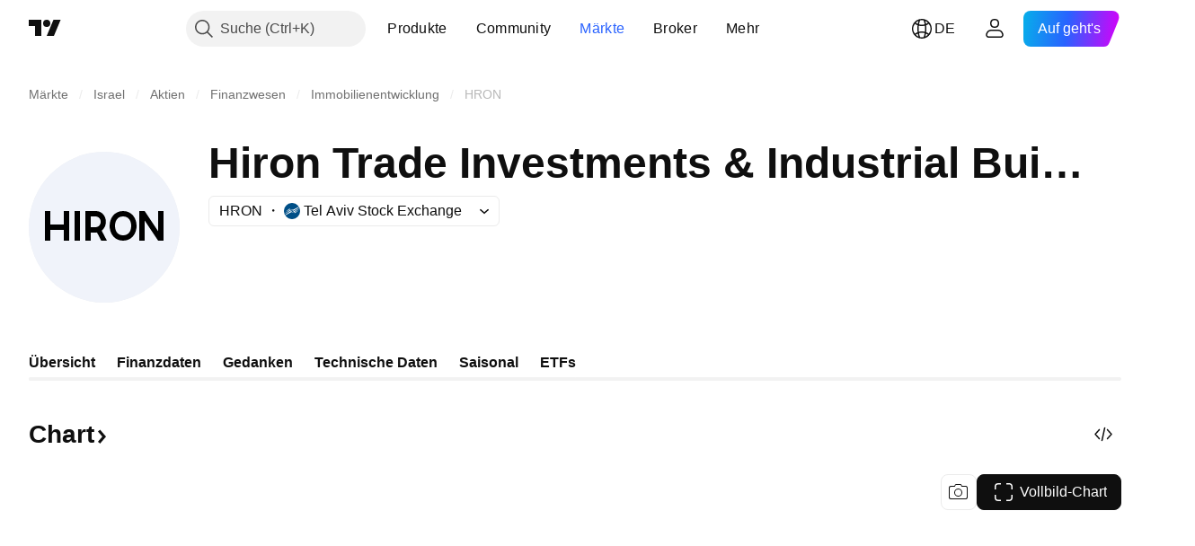

--- FILE ---
content_type: image/svg+xml
request_url: https://s3-symbol-logo.tradingview.com/hiron--big.svg
body_size: 153
content:
<!-- by TradingView --><svg width="56" height="56" viewBox="0 0 56 56" xmlns="http://www.w3.org/2000/svg"><path fill="#F0F3FA" d="M0 0h56v56H0z"/><path d="M50 22v11h-2l-5-7.5V33h-2V22h2l5 7.5V22h2ZM40 27.5c0 2.96-1.89 5.5-5 5.5-3.11 0-5-2.54-5-5.5s1.88-5.5 5-5.5c3.11 0 5 2.54 5 5.5Zm-2 0c0-1.86-.91-3.5-3-3.5-2.1 0-3 1.64-3 3.5 0 1.87.9 3.5 3 3.5s3-1.64 3-3.5ZM21 33V22h3.93c2.12 0 3.69 1.82 3.69 4 0 2.2-1.6 4-3.72 4h-2.8v-2h2.54c1.17 0 2.04-.76 2.04-2s-.87-2-2.05-2H23v9h-2Zm5.4-4.98L29 33h-2.12l-2.54-4.98h2.07ZM19 22v11h-2V22h2ZM6 33V22h2v5h5v-5h2v11h-2v-4H8v4H6Z"/></svg>

--- FILE ---
content_type: application/javascript; charset=utf-8
request_url: https://static.tradingview.com/static/bundles/symbol_category_page_tab_overview.d872091335ed830940d7.js
body_size: 538
content:
"use strict";(self.webpackChunktradingview=self.webpackChunktradingview||[]).push([[56349],{616681:(e,a,i)=>{(0,i(198641).initSymbolPageTab)()}},e=>{e.O(0,[74401,92239,26184,10648,62419,32078,50370,29903,24840,84509,68650,62156,87828,81350,18013,54123,3406,14544,67877,11285,62882,70835,14896,64463,98703,37419,50846,86211,20785,66504,87536,90769,90639,35711,86623,21147,85624,75290,79780,50694,10930,20710,41215,83580,49560,92346,20789,29592,87250,68601,76780,48872,69331,20683,18138,12936,64083,39537,64416,10810,88541,41335,51423,50340,73391,32399,68401,21997,58983,62082,44337,94922,17930,30201,47859,23219,47854,82285,34383,29142,32659,11184,48357,62517,91493,3333,17314,61089,51972,96836,60837,58108,20188,94980,86847,43463,45354,77214,81390,82128,88119,13317,48366,74570,39053,77978,41494,39381,69020,93647,11387,55623,91922,53127,3673,69873,51865,48224,22589,95626,88356,78820,30608,34700,17644,22969,66585,3004,78828,19465,17708,5193,51029,72543,15127,23170,41651,5084,90002,84434,25977,98777,4570,24377,44199,77348,8721,54688,81967,36921,13034,11389,7204,77196,12874,20541,22691,72834,6656,97406,51307,62560,4857,60733,94584,52294,56167,72373,68820,39394,28562,30331,45207,5347,90145,59334,91361,3691,79248,17675,48507,52255,32227,77507,22665,12886,22023,2373,62134,1620,68134,93243,42118,32378,29138,23298,91834,81015,70241,62142],(()=>{return a=616681,e(e.s=a);var a}));e.O()}]);

--- FILE ---
content_type: image/svg+xml
request_url: https://s3-symbol-logo.tradingview.com/tachlit-indices.svg
body_size: 32
content:
<!-- by TradingView --><svg width="18" height="18" viewBox="0 0 18 18" xmlns="http://www.w3.org/2000/svg"><path fill="#F0F3FA" d="M0 0h18v18H0z"/><path d="M3 6v6h1V7.9l1.5 2.52L7 7.9V12h1V6H6.8L5.5 8.51 4.18 6H3Z"/><path fill-rule="evenodd" d="M11 6H9v6h2a3 3 0 1 0 0-6Zm0 1h-1v4h1a2 2 0 1 0 0-4Z"/><circle cx="15" cy="11" r="1" fill="#25CC00"/></svg>

--- FILE ---
content_type: image/svg+xml
request_url: https://s3-symbol-logo.tradingview.com/ksm-etf.svg
body_size: 131
content:
<!-- by TradingView --><svg width="18" height="18" viewBox="0 0 18 18" xmlns="http://www.w3.org/2000/svg"><path fill="#232A70" d="M0 0h18v18H0z"/><path d="M11.03 6c.72 0 1.37.46 1.87 1a2.94 2.94 0 0 0-4.1 2.77V10a2.67 2.67 0 0 1-.3-1.3A2.55 2.55 0 0 1 11.03 6Z" fill="#E6E9ED"/><path d="M14 4.59A5.12 5.12 0 0 0 11.45 4C8.71 4 6.48 5.76 5.92 8.03l-.64-.53c.3-.33 0-.5 0-.5H3a6.23 6.23 0 0 1 2.8 2.25C5.98 11.9 8.45 14 11.45 14c.47 0 1.05-.08 1.52-.17h-.28c-2.92 0-5.29-2.1-5.29-4.7s2.26-4.71 5.19-4.71c.47 0 .94.08 1.41.17Z" fill="#FD5C1D"/></svg>